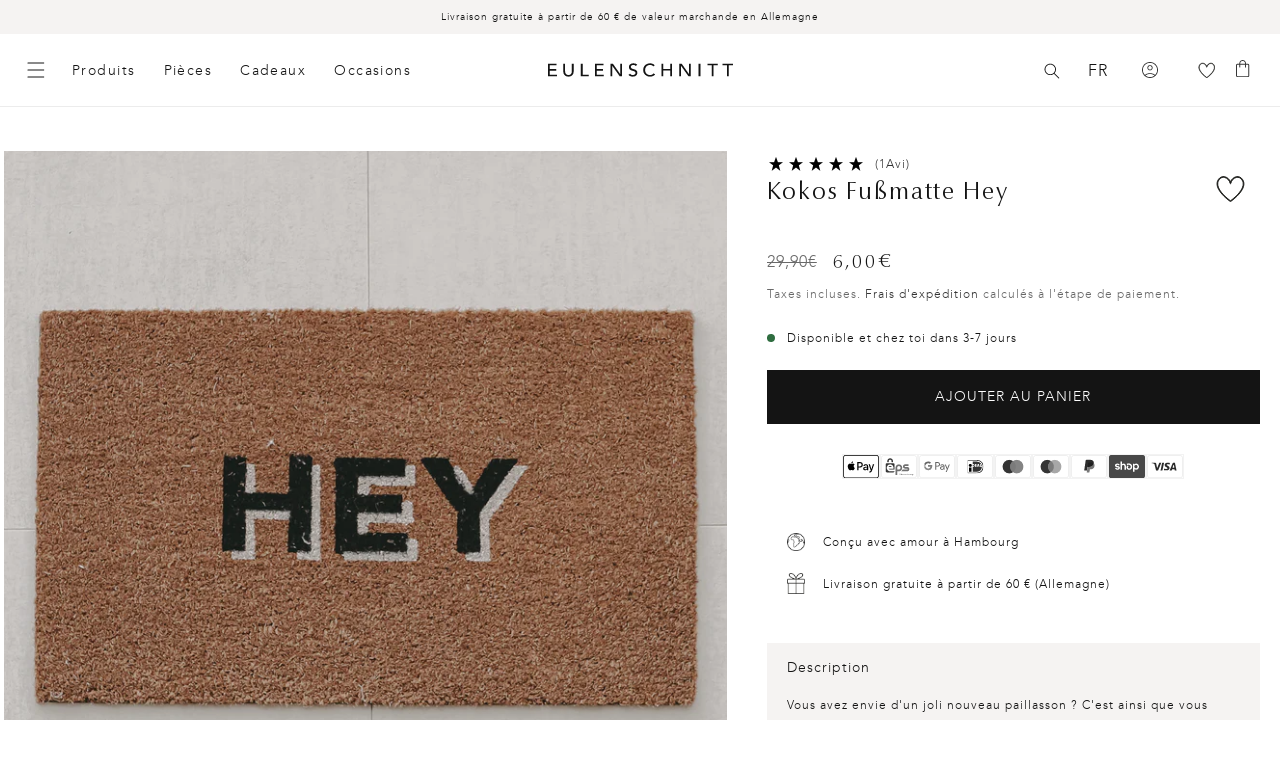

--- FILE ---
content_type: text/html; charset=utf-8
request_url: https://api.reviews.io/json-ld/product/richsnippet?sku=fm-088%3B44647765311752%3B8307115917576%3Bkokos-fussmatte-hey&store=www.eulenschnitt.de&url=https://www.eulenschnitt.fr/products/kokos-fussmatte-hey&data=true
body_size: 71
content:
{
	"@context" : "http://schema.org",
	"@type" : "Product"

  		 ,"aggregateRating": {
      "@type" : "AggregateRating",
      "bestRating": "5",
		  "ratingValue" : "5.0000",
		  "reviewCount" : "1",
		  "worstRating" : 1
	},
	"review": [
				{
			"@type":"Review",
			"author": {
				"@type": "Person",
				"name": "Claudia "
			},
			"datePublished" : "2025-12-11",
			"description" : "Wundersch\u00f6ne Fu\u00dfmatte, die ich nicht zum ersten Mal gekauft habe :)",
			"reviewRating": {
				"@type": "Rating",
				"bestRating" : "5",
				"ratingValue" : "5",
				"worstRating" : "1"
			},
			"reviewBody": "Wundersch\u00f6ne Fu\u00dfmatte, die ich nicht zum ersten Mal gekauft habe :)"
		}
					]
    		
		    ,"name" : "Kokos Fußmatte Hey",
		"image" : "https://cdn.shopify.com/s/files/1/0562/5167/8869/files/fm-088_kokosmatte_hey_photocredits_eulenschnitt_2.jpg?v=1697463593",
				"sku" : "fm-088"
		    
}


--- FILE ---
content_type: text/css
request_url: https://www.eulenschnitt.fr/cdn/shop/t/191/assets/_mu-header.css?v=172386536085055880441760004997
body_size: 1596
content:
header-account-login{display:none}.header__heading-link{width:200px}.header__heading-logo{width:100%}.header{padding:var(--mu-spacing-lg) var(--mu-spacing-xl)!important}.header{height:72px;display:flex;flex-direction:row;justify-content:space-between}.search-modal{min-height:86px!important}.icon-hamburger.muun-hamburger{top:50%;transform:translateY(-50%)!important}.js.js details[open]>.menu-drawer,.js.js details[open]>.menu-drawer__submenu{transition:transform .4s ease,visibility .4s ease}.header__icon--menu.header__icon--menu[aria-expanded=true]:before{top:0;height:100vh;z-index:2}.header__icon--menu.header__icon--menu{position:initial;max-width:32px}#menu-drawer{z-index:4;top:0;height:100vh!important;height:100dvh!important}.inner-header{width:100%;position:sticky;left:0}.js-search-active .inner-header{width:110%}sticky-header{display:flex!important}sticky-header,.section-header{position:inherit!important}sticky-header header-drawer{width:0}.utility-bar{background-color:var(--mu-bg-primary-alt)!important;border-bottom:none!important}p.announcement-bar__message{font-family:var(--mu-font-family-secondary)!important;font-size:var(--mu-font-size-text-sm);line-height:var(--mu-line-height-text-sm);letter-spacing:.48px;font-weight:400;padding:var(--mu-spacing-sm);min-height:unset}.announcement-bar__message svg{display:none!important}.shopify-section-header-sticky{position:sticky!important;top:0}.header__search.header__search{z-index:2}.shopify-section-group-header-group.shopify-section-group-header-group{z-index:0}.menu-drawer__menu-item--active{background-color:transparent}.overflow-hidden-desktop header-drawer-mobile .header__icon--menu .icon-hamburger{visibility:hidden!important;opacity:0!important}.overflow-hidden-desktop header-drawer-mobile .header__icon--menu .icon-close{visibility:visible!important;opacity:1!important}.menu-drawer__navigation.menu-drawer__navigation{padding-top:0}.header__icons--localization .disclosure__button>span{padding:3px var(--mu-spacing-sm) 0px var(--mu-spacing-sm)!important;font-size:16px}.header__icon--cart{margin-right:0!important}.cart-count-bubble{width:14px!important;height:14px!important;bottom:1rem!important;left:1.7rem!important}.header__search{z-index:4}.header__icon--menu span{width:inherit}.desktop-localization-wrapper .disclosure svg.icon.icon-caret{display:none}.desktop-localization-wrapper{z-index:0}.localization-selector:hover{background-color:unset!important;color:rgb(var(--color-foreground))!important}.header__search{display:inline-flex;line-height:0;margin-top:1px}.header__icon--cart{display:inline-block!important}.header__icon--cart.header__icon--cart .icon{height:3.8rem;width:3.8rem;padding:0;margin-top:-2px}.modal__close-button:hover .icon{transform:scale(1)!important}.js .header-localization.header-localization:not(.menu-drawer__localization) .localization-form__select{padding:0}button.menu-drawer__close-button{margin-top:0}.menu-drawer__menu-item>.icon-arrow.icon-arrow{transform:translateY(-12px);height:19px}.mu-desktop-trigger-nav a{font-size:var(--mu-font-size-text-lg);line-height:20px;letter-spacing:1.44px;cursor:pointer!important}.mu-desktop-trigger-nav li{cursor:pointer}.header__icons--localization .disclosure__button>span{padding-top:4px}.menu-drawer__inner-container{opacity:1;transition:opacity .4s ease-in}.menu-drawer__inner-container.animated{opacity:0;transition:opacity 0s ease-out}@media screen and (max-width: 1230px){.mu-desktop-trigger-nav{display:none}}.mu-drawer-langswitch svg{display:none}.header-localization .disclosure .localization-form__select{padding-right:0}hr.mu-drawer-separator-top{margin-top:0;margin-bottom:2em}hr.mu-drawer-separator-bottom{margin-top:28px;margin-bottom:28px}.menu-drawer__localization{display:block!important}.header-localization .disclosure .localization-form__select{padding-right:.7em;justify-content:flex-end}.menu-drawer__inner-container .list.list-social,.menu-drawer__inner-container .menu-drawer__account.link{display:none}.menu-drawer__inner-container .menu-drawer__utility-links{background-color:transparent}.menu-drawer__inner-container .menu-drawer__utility-links.menu-drawer__utility-links{padding-top:0;padding-right:1.5em;padding-left:var(--mu-layout-margin-menu)}.menu-drawer__inner-container .mu-drawer-country-selector{display:none}form#HeaderLanguageMobileForm{width:100%}.mu-drawer-langswitch label{font-size:var(--mu-font-size-text-lg);cursor:pointer;color:var(--colors-gray-900)}.mu-drawer-langswitch .disclosure{margin-right:-8px}.mu-drawer-langswitch .disclosure__list-wrapper{transform:translateY(0) translate(-2.2em)}.mu-drawer-list-item{font-size:var(--mu-font-size-text-lg);line-height:30px;letter-spacing:.72px;color:var(--colors-gray-900);margin-bottom:var(--mu-spacing-md)}.mu-drawer-langswitch .disclosure span{font-size:var(--mu-font-size-text-lg)}.mu-drawer-list-item i{min-width:26px;display:flex;justify-content:center}.mu-drawer-langswitch{display:flex;justify-content:space-between;width:100%;align-items:center;margin-bottom:6px}button.menu-drawer__close-button{padding:16px var(--mu-layout-margin-menu)}.menu-drawer__menu-item.menu-drawer__menu-item{padding-left:var(--mu-layout-margin-menu)}.menu-drawer__menu-item.menu-drawer__menu-item:focus{background-color:transparent}.submenu-open li details summary{font-size:var(--mu-font-size-text-lg);font-family:var(--mu-font-family-secondary);line-height:30px;letter-spacing:.72px}.mu-icon-circle-wrapper{background:#fff;padding:10px;margin-right:20px;border-radius:50%;width:56px;height:56px;display:flex;justify-content:center;align-items:center}.mu-icon-circle-wrapper svg.icon-arrow{margin-left:2px;margin-right:0;width:18px;height:24px;margin-top:4px}.menu-drawer__inner-submenu .menu-drawer__close-button{background-color:var(--mu-bg-primary-alt)!important;font-size:var(--mu-font-size-text-lg);font-family:var(--mu-font-family-secondary);line-height:30px;letter-spacing:var(--mu-letter-spacing-display-tight);margin-bottom:var(--mu-spacing-xl)}.menu-drawer__inner-submenu.menu-drawer__inner-submenu .menu-drawer__close-button:hover{color:var(--colors-gray-900)!important}.menu-drawer__menu-item.menu-drawer__menu-item:hover{background-color:var(--mu-bg-primary-alt)}.tw-columns-2 .menu-drawer__menu-item:hover{background-color:transparent}header-mobile-search{display:none;margin-left:4px;z-index:4;background:#fff;cursor:pointer}.sub-menu-crtl-group{position:relative}.sub-menu-crtl-group header-drawer-mobile-closer{position:absolute;right:0;top:4px}header-drawer-mobile-closer{display:flex;justify-content:flex-end;padding-right:18px;margin:18px 0}header-drawer-mobile-closer>span{height:40px;width:40px;cursor:pointer;background-color:var(--mu-bg-primary-alt);border-radius:50%;display:flex;justify-content:center;align-items:center;border:2px solid transparent}header-drawer-mobile-closer>span>svg{height:16px;width:16px}header-drawer-mobile-closer>span:hover{opacity:.8}@media screen and (max-width: 989px){.header{height:56px;padding:var(--mu-spacing-sm) var(--mu-spacing-xl)!important}.header__search{margin-right:0}.header__icon--cart{height:16px!important}.desktop-localization-wrapper{display:none!important}.mu-center-relative{position:relative!important}.mu-center-absolute{position:absolute!important;left:50%!important;transform:translate(-50%)!important;text-align:center;width:max-content;grid-area:unset!important;justify-self:unset!important}}@media screen and (min-width: 601px){header-drawer-mobile{display:none}.header>header-drawer-mobile{display:block;margin-left:0}header-drawer .header__icon span{display:none}.header__icons{gap:0px;padding-right:0!important}.header__icon span,.header__icons span:not(.header__icons--localization .disclosure__button>span,.predictive-search__item>span),.header__icons a:not(.predictive-search__item,.disclosure__item a){width:32px!important}.icon-search,.header__icon--account svg,.header__icon--cart,.header__icon--menu .icon-hamburger,.header__icon--menu .icon-close{width:32px!important;height:16px!important}.header__search,.desktop-localization-wrapper,.header__icon--account,.header__icon--cart{margin-right:var(--mu-spacing-md)}.disclosure__list-wrapper a{width:unset!important}.desktop-localization-wrapper .disclosure button{font-size:var(--mu-font-size-text-lg)!important;margin-bottom:2px!important}.header__icon:not(.header__icon--cart){height:unset!important}.header__icon--cart{padding:0 var(--mu-spacing-sm)!important}.header__search.header__search,.header__icon--search{width:unset!important}.localization-form__select{min-width:unset!important}}.mu-mobile-search-container{display:none}@media screen and (max-width: 749px){.header>header-drawer-mobile{display:block;margin-left:0;max-width:35px}}@media (min-width: 600px){.icon.header__icon.mobile-heart-wrapper{display:none}}@media screen and (max-width: 600px){.header__icons.header__icons--localization{padding-right:0}.header{padding:0 var(--mu-spacing-xl)!important}.mu-mobile-search-container{display:flex}.mu-mobile-search-heart{display:block}.heartTitle__heart-svg{height:20px;width:20px}.icon.header__icon.desktop-heart-wrapper{display:none}.search-modal{min-height:69px}.header__icon.header__icon--heart{width:20px;margin-left:22px}header-mobile-search{z-index:1}header-mobile-search{left:18px}.search-modal.search-modal{min-height:70px;padding-left:14px}.field:hover.field:after,.select:hover.select:after,.select__select:hover.select__select:after,.customer .field:hover.field:after,.customer select:hover.select:after,.localization-form__select:hover.localization-form__select:after{box-shadow:none!important}summary.header__icon.header__icon--search.header__icon--summary.link.focus-inset.modal__toggle{margin-left:0}.overflow-hidden-desktop.overflow-hidden-desktop,.animate--hover-default.overflow-hidden.overflow-hidden{margin-right:0}.predictive-search.predictive-search.predictive-search.predictive-search{top:69px;left:-2px}details[open] .modal-overlay:after{height:1000vh}.header>header-drawer-mobile{display:none}.header__heading-link{width:140px}.header__search{width:0}.header__search svg.modal__toggle-open{display:none}header-account-login.hide-on-mobile{display:none}header-mobile-search{display:block}.header__search summary{height:0;width:0}.overflow-hidden-desktop header-mobile-search{display:none}header-drawer summary span{opacity:0}button.menu-drawer__close-button{padding:16px var(--mu-layout-margin-menu)}.menu-drawer__menu-item.menu-drawer__menu-item{padding:8px var(--mu-layout-margin-menu)}.header--has-social .menu-drawer__utility-links.menu-drawer__utility-links{padding-left:var(--mu-layout-margin-menu)}.cart-count-bubble{left:1rem!important}.header__icon--cart{height:16px!important;width:27px!important;margin-top:2px}.header__icon--cart:focus,.icon-cart:focus,.cart-count-bubble:focus{border:none!important;outline:none!important;box-shadow:none!important}.header__icon:not(.header__icon--cart){height:unset!important}.header__icon--search{width:unset!important}}
/*# sourceMappingURL=/cdn/shop/t/191/assets/_mu-header.css.map?v=172386536085055880441760004997 */


--- FILE ---
content_type: text/css
request_url: https://www.eulenschnitt.fr/cdn/shop/t/191/assets/_mu-homepage.css?v=6527385985400110261755857937
body_size: 363
content:
.collection__title.title-wrapper{text-align:center}.breadcrumb.breadcrumb span,.breadcrumb.breadcrumb a{font-family:var(--mu-font-family-secondary);font-size:var(--mu-font-size-text-md);line-height:var(--mu-line-height-text-sm);letter-spacing:.56px;text-decoration:none;color:var(--colors-gray-900)}.js-search-active .page-width.drawer-menu.drawer-menu{max-width:inherit}.js-search-active{margin-right:0!important}.link{text-decoration:none!important}.field:hover.field:after,.select:hover.select:after,.select__select:hover.select__select:after,.customer .field:hover.field:after,.customer select:hover.select:after,.localization-form__select:hover.localization-form__select:after{box-shadow:0 0 0 var(--inputs-border-width) rgba(var(--color-foreground),var(--inputs-border-opacity))!important}.button:after,.shopify-challenge__button:after,.customer button:after,.shopify-payment-button__button--unbranded:after,.header-localization .localization-form__select.link:after,.header-localization .localization-form__select.link:before{box-shadow:none!important}.underline-links-hover:hover a{text-decoration:none!important}.slider-component-full-width .slider--desktop.slider--desktop{overflow-y:hidden}.caption-with-letter-spacing.caption-with-letter-spacing{font-size:1.2rem}.predictive-search__item-heading{font-size:14px}.facets-container{opacity:0!important;height:10px}.template-search{padding-top:0!important}.template-search__header{background-color:var(--colors-background-bg-primary-alt);padding:var(--mu-static-4xl) var(--mu-static-layout-grid-margin)!important}.template-search__header h1{font-size:var(--mu-font-size-display-lg);line-height:var(--mu-line-height-display-lg);letter-spacing:var(--mu-letter-spacing-display-md)}.template-search__search{margin:auto!important}.search .field:after,.search__input.field__input{border-radius:20px!important;box-shadow:none!important}.search .field:after{border-color:transparent!important}.search__input.field__input{border:1px solid var(--colors-gray-500)}.search-modal__content .field:hover.field:after,main-search .field:hover.field:after{box-shadow:none!important}.search-modal.modal__content{background:var(--colors-background-bg-primary-alt)}.modal__close-button.modal__close-button .icon{width:1.2rem;height:1.2rem}.predictive-search.predictive-search{top:calc(100% + 1.7rem)}.modal__close-button.link{margin-left:0}.reset__button .icon.icon-close{display:none}.klaviyo-form a,.klaviyo-form a:hover{border-bottom:none!important;text-decoration-thickness:unset!important}.page-id-102199460104 div.rte{max-width:100%}.page-id-102199460104 h1.main-page-title{display:none}.page-id-102199460104 button.stockist-feature-bg-color{line-height:12px;font-size:11px;text-transform:uppercase;font-family:var(--mu-font-family-secondary);letter-spacing:var(--mu-letter-spacing-display-tight);border-radius:0!important}#stockist-widget .stockist-result.stockist-list-result>.stockist-result-image.stockist-result-image{max-width:150px}.swiper-button-next,.swiper-button-prev{all:unset;display:inline-flex;align-items:center;justify-content:center;cursor:pointer;font:inherit;line-height:normal}.swiper-button-next svg,.swiper-button-prev svg{display:block;height:100%;width:auto}.muun-slider-section{max-width:var(-mu-page-content-max-width);margin:auto}.swiper-button-container{font-size:0}.swiper-button-container .swiper-button-next:after,.swiper-button-container .swiper-button-prev:after{display:none}.swiper-button-container .swiper-button-next,.swiper-button-container .swiper-button-prev{transition:opacity .8s ease-in-out}.swiper-button-container .swiper-button-disabled{opacity:0!important}.swiper-button-container .swiper-button-prev svg{transform:rotate(180deg)}.swiper-button-container>button,.swiper-button-container svg{width:50px}@media screen and (max-width: 990px){.swiper-button-container{display:none}}.swiper-container .swiper-button-container{opacity:0}.swiper-container:hover .swiper-button-container{opacity:1}
/*# sourceMappingURL=/cdn/shop/t/191/assets/_mu-homepage.css.map?v=6527385985400110261755857937 */


--- FILE ---
content_type: text/javascript
request_url: https://www.eulenschnitt.fr/cdn/shop/t/191/assets/muun-WL-getWishlist.js
body_size: -501
content:
export async function getWishlist(customerId,shopDomain){const response=await fetch(`/apps/wishlist/api/wishlist?customerId=${customerId}`,{method:"GET",headers:{"X-Shopify-Shop-Domain":shopDomain,"Content-Type":"application/json"}});return response.ok?response.json():(console.error("Server responded with error:",response.status),null)}
//# sourceMappingURL=/cdn/shop/t/191/assets/muun-WL-getWishlist.js.map


--- FILE ---
content_type: text/json
request_url: https://conf.config-security.com/model
body_size: 92
content:
{"title":"recommendation AI model (keras)","structure":"release_id=0x3e:6e:46:7d:32:5c:76:30:6f:59:3d:20:47:79:22:41:35:29:7c:6f:3d:6b:26:6f:53:43:66:6e:5f;keras;7udo841uzw3643ttkbig799n92hulcjbbwirb86v9lfqpgumrmadurowj6y69haolvjvtg00","weights":"../weights/3e6e467d.h5","biases":"../biases/3e6e467d.h5"}

--- FILE ---
content_type: text/javascript
request_url: https://www.eulenschnitt.fr/cdn/shop/t/191/assets/muun-WL-fetchProductDetails.js
body_size: 26
content:
export async function fetchProductDetails(wishlistItems,shopDomain){if(!Array.isArray(wishlistItems)||wishlistItems.length===0)return[];const fullGIDs=wishlistItems.map(({productId,productAmount})=>`gid://shopify/Product/${productId}`),wishlistMap=Object.fromEntries(wishlistItems.map(({productId,productAmount})=>[productId,productAmount])),response=await fetch(`https://${shopDomain}/api/2023-10/graphql.json`,{method:"POST",headers:{"Content-Type":"application/json","X-Shopify-Storefront-Access-Token":"158cf6fa49548f776fa51a3375f1163b"},body:JSON.stringify({query:`
      query getProducts($ids: [ID!]!) {
        nodes(ids: $ids) {
          ... on Product {
            id
            title
            handle
            featuredImage {
              url
              altText
            }
            variants(first:100) {
              edges {
                node {
                  id
                  title
                  selectedOptions {
                    name
                    value
                  }
                  availableForSale
                  price {
                    amount
                    currencyCode
                  }
                  compareAtPrice {
                    amount
                  }
                }
              }
            }
          }
        }
      }
    `,variables:{ids:fullGIDs}})}),result=await response.json();return!response.ok||result.errors?(console.error("Shopify API Error:",result.errors||result),[]):!result.data||!Array.isArray(result.data.nodes)?(console.warn("Unexpected Shopify response structure:",result),[]):result.data.nodes.map(product=>{if(!product)return null;const rawId=product.id.split("/").pop(),productAmount=wishlistMap[rawId]||1,variants=product.variants.edges.map(({node})=>({id:node.id.split("/").pop(),title:node.title,availability:node.availableForSale,priceAmount:node.price.amount,priceCurrency:node.price.currencyCode,compareAtPriceAmount:node.compareAtPrice?.amount||null,options:node.selectedOptions}));return{id:rawId,title:product.title,handle:product.handle,featuredImage:product.featuredImage,variants,amount:productAmount}}).filter(Boolean)}
//# sourceMappingURL=/cdn/shop/t/191/assets/muun-WL-fetchProductDetails.js.map
